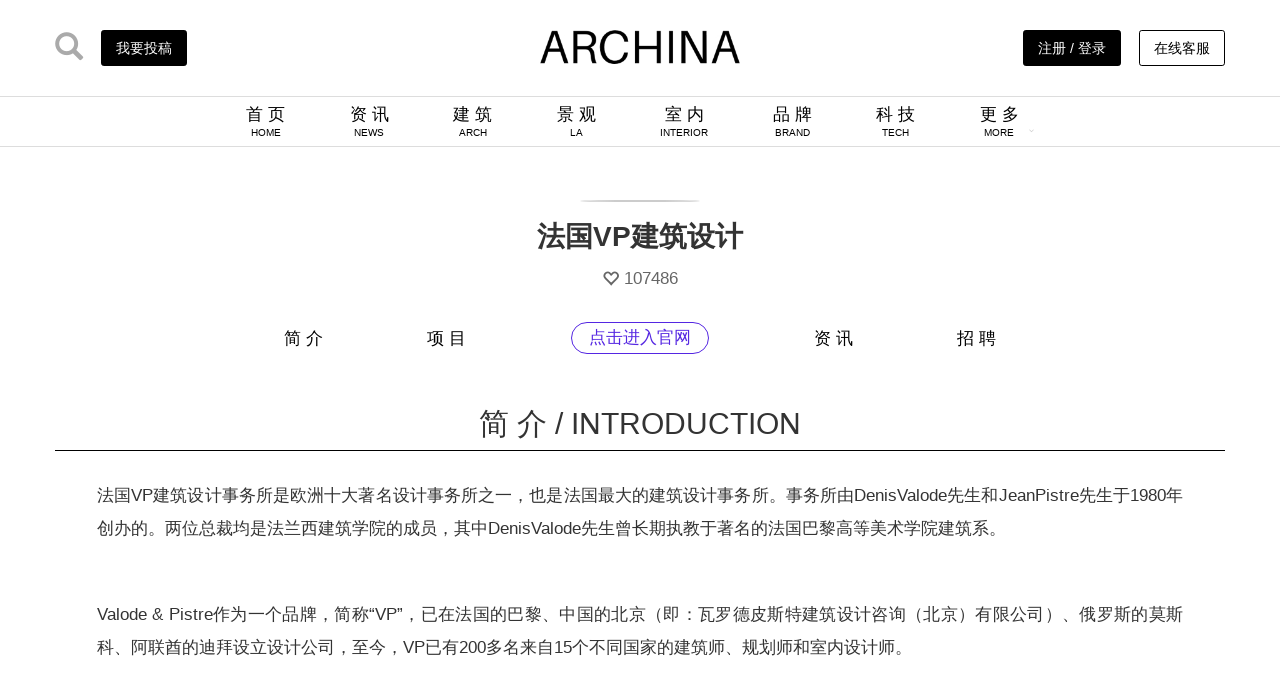

--- FILE ---
content_type: text/html; charset=utf-8
request_url: http://www.archina.com/index.php?g=Company&m=index&a=show&cid=2470
body_size: 42142
content:
<!DOCTYPE html> <html lang="zh-CN"> <head> <meta charset="utf-8"> <meta http-equiv="X-UA-Compatible" content="IE=edge"> <meta name="viewport" content="width=device-width, initial-scale=1"> <title>法国VP建筑设计 - 企业介绍</title> <link href="/themes/ecool/Public/archina2020/css/bootstrap/css/bootstrap.min.css" rel="stylesheet"> <!-- <link rel="stylesheet" type="text/css" href="css/font-awesome/css/font-awesome.min.css"/> --> <link rel="stylesheet" type="text/css" href="/themes/ecool/Public/archina2020/css/main.css" /> <link rel="stylesheet" type="text/css" href="/themes/ecool/Public/archina2020/css/swiper-bundle.min.css"/> <!--[if lt IE 9]> <script src="https://cdn.jsdelivr.net/npm/html5shiv@3.7.3/dist/html5shiv.min.js"></script> <script src="https://cdn.jsdelivr.net/npm/respond.js@1.4.2/dest/respond.min.js"></script> <![endif]--> <script>	var _hmt = _hmt || [];
	(function() {
	  var hm = document.createElement("script");
	  hm.src = "https://hm.baidu.com/hm.js?eff3758e564fb7d7dbb2c5db6c164132";
	  var s = document.getElementsByTagName("script")[0]; 
	  s.parentNode.insertBefore(hm, s);
	})();
	</script> </head> <body> <nav> <div class="header container"> <div class="header_l"> <a href="http://www.archina.com/index.php?g=search&m=index&a=index"><i class="glyphicon glyphicon-search ico_vc"></i></a> <a href="/index.php?g=user&m=index&a=mycompany_list"> <div class="btn_Contribution">我要投稿</div> </a> </div> <div class="header_c"><a href="http://www.archina.com"><img src="/themes/ecool/Public/archina2020/img/archina_logo.jpg" width="200px" class="logo_cover"><img src="/themes/ecool/Public/archina2020/img/ARlogo.png" width="200px" class="logo_cover2"></a></div> <div class="header_r"> <a href="http://www.archina.com/index.php?g=user&m=login&a=index"> <div class="btn_Contribution">注册 / 登录</div> <!-- <i class="glyphicon glyphicon-user ico_vc_reg"></i> --> </a> <!-- 	<a href=""> <i class="glyphicon glyphicon-user ico_vc_reg"></i> </a> <a href="index.php?g=About&m=index&a=ab_council&ab=6"> <div class="btn_Contribution btn_w">企业入驻</div> </a>--> <a href="javascript:;" class="link_service" > <div class="btn_Contribution btn_w">在线客服</div> <div class="link_service_qr"> <img src="/themes/ecool/Public/img/link-qr.jpg"/> </div> </a> </div> </div> <div class="header_nav"> <ul class="text-center"> <li><a href="http://www.archina.com">首 页<br><span>HOME</span></a></li> <li><a href="http://www.archina.com/index.php?g=Portal&m=index&a=news">资 讯<br><span>NEWS</span></a></li> <li><a href="http://www.archina.com/index.php?g=Works&m=Index&a=index&cqid=1">建 筑<br><span>ARCH</span></a></li> <li><a href="http://www.archina.com/index.php?g=Works&m=Index&a=index&cqid=2">景 观<br><span>LA</span></a></li> <li><a href="http://www.archina.com/index.php?g=Works&m=Index&a=index&cqid=3">室 内<br><span>INTERIOR</span></a></li> <!-- <li><a href="http://www.archina.com/index.php?g=works&m=index&a=index">项 目<br><span>PROJECT</span></a></li> --> <li><a href="http://www.archina.com/index.php?g=Portal&m=index&a=company">品 牌<br><span>BRAND</span></a></li> <li><a href="http://www.archina.com/index.php?g=Compilations&m=Index&a=show&id=12">科 技<br><span>TECH</span></a></li> <li><a href="javascript:;" class="downmenu" list="brand_menu"> <div style="display: inline-block;">更 多<br><span>MORE</span></div> <div style="display: inline-block;"><i class="glyphicon glyphicon-menu-down arrow_ch"></i></div></a> <ul class="ch_menu brand_menu" style="display: none;"> <li><a href="http://www.archina.com/index.php?g=Compilations&m=Index&a=index" target="_blank">专 辑</a></li> <li><a href="http://www.archina.com/index.php?g=dichan&m=index&a=index" target="_blank">地 产</a></li> <li><a href="http://www.archina.com/index.php?g=Portal&m=index&a=news&cqid=8">视 频</a></li> <li><a href="http://www.archina.com/index.php?g=weekly&m=Index&a=index" target="_blank">周 刊</a></li> <li><a href="http://www.archina.com/index.php?g=books&m=Index&a=index" target="_blank">图 书</a></li> <li><a href="http://www.archina.com/index.php?g=Portal&m=index&a=news_join&cqid=16" target="_blank">招 聘</a></li> <!-- <li><a href="http://wci.archina.com" target="_blank">榜 单</a></li> --> <!-- <li><a href="http://www.archina.com/index.php?g=portal&m=index&a=video&id=9848" target="_blank">视 频</a></li> --> <li><a href="http://plant.archina.com" target="_blank">植物检索</a></li> </ul> </li> </ul> </div> </nav> <!-- other header --> <div class="other_hder" style="display: none;"> <div class="container header_nav"> <ul class="text-center"> <li class="oimg_logo pull-left"><a href="http://www.archina.com"><img src="/themes/ecool/Public/archina2020/img/archina_logo.jpg" class="logo_cover"><img src="/themes/ecool/Public/archina2020/img/ARlogo.png" class="logo_cover2"></a></li> <li><a href="http://www.archina.com">首 页 / HOME</a></li> <li><a href="http://www.archina.com/index.php?g=Portal&m=index&a=news">资 讯 / NEWS</a></li> <!-- <li><a href="http://www.archina.com/index.php?g=works&m=index&a=index">项 目 / PROJECT</a></li> --> <li><a href="http://www.archina.com/index.php?g=Works&m=Index&a=index&cqid=1">建 筑 / ARCH</a></li> <li><a href="http://www.archina.com/index.php?g=Works&m=Index&a=index&cqid=2">景 观 / LA</a></li> <li><a href="http://www.archina.com/index.php?g=Works&m=Index&a=index&cqid=3">室 内 / INTERIOR</a></li> <li><a href="http://www.archina.com/index.php?g=Portal&m=index&a=company">品 牌 / BRAND</a></li> <li><a href="http://www.archina.com/index.php?g=Compilations&m=Index&a=show&id=12">科 技 / TECH</a></li> <li><a href="javascript:;" class="downmenu" list="brand_menu">					更 多 / MORE<i class="glyphicon glyphicon-menu-down oarrow_ch"></i></a> <ul class="ch_menu brand_menu" style="display: none;"> <li><a href="http://www.archina.com/index.php?g=Compilations&m=Index&a=index" target="_blank">专 辑</a></li> <li><a href="http://www.archina.com/index.php?g=dichan&m=index&a=index">地 产</a></li> <li><a href="http://www.archina.com/index.php?g=Portal&m=index&a=news&cqid=8">视 频</a></li> <li><a href="http://www.archina.com/index.php?g=weekly&m=Index&a=index" target="_blank">周 刊</a></li> <li><a href="http://www.archina.com/index.php?g=books&m=Index&a=index" target="_blank">图 书</a></li> <li><a href="http://www.archina.com/index.php?g=Portal&m=index&a=news_join&cqid=16" target="_blank">招 聘</a></li> <li><a href="http://wci.archina.com" target="_blank">榜 单</a></li> <!-- <li><a href="http://www.archina.com/index.php?g=portal&m=index&a=video&id=9848" target="_blank">视 频</a></li> --> <li><a href="http://plant.archina.com" target="_blank">植物检索</a></li> </ul> </li> </ul> </div> </div> <!-- other header END--> <!-- main body part1 --> <div class="container mat"> <div class="company_ban"> <div class="com_ico text-center"> <img src="http://cdns.archina.com/data/upload/default/20200130/5e323db866807.jpeg" class="img-circle"  width="120px"/> <p>法国VP建筑设计</p> <p><i class="glyphicon glyphicon-heart-empty"></i> 107486</p> </div> <div class="com_nav"> <ul class="text-center"> <li><a href="index.php?g=Company&m=index&a=show&cid=2470">简 介</a></li> <li><a href="index.php?g=Company&m=index&a=show_works&cid=2470">项 目</a></li> <li class="btn_tocom"><a href="/index.php?g=company&m=index&a=company_jump&cid=2470" target="_blank">点击进入官网</a></li> <li><a href="index.php?g=Company&m=index&a=show_news&cid=2470">资 讯</a></li> <li><a href="index.php?g=Company&m=index&a=show_news&cid=2470&cqid=16">招 聘</a></li> </ul> </div> </div> <!-- Company Introduction BEG --> <div class="panel_name"> <h2>简 介 / INTRODUCTION</h2> </div> <div class="com_info"> <div class="com_intr"> <p>法国VP建筑设计事务所是欧洲十大著名设计事务所之一，也是法国最大的建筑设计事务所。事务所由DenisValode先生和JeanPistre先生于1980年创办的。两位总裁均是法兰西建筑学院的成员，其中DenisValode先生曾长期执教于著名的法国巴黎高等美术学院建筑系。<br/></p><p><br/></p><p>Valode &amp; Pistre作为一个品牌，简称“VP”，已在法国的巴黎、中国的北京（即：瓦罗德皮斯特建筑设计咨询（北京）有限公司）、俄罗斯的莫斯科、阿联酋的迪拜设立设计公司，至今，VP已有200多名来自15个不同国家的建筑师、规划师和室内设计师。</p><p><br/></p><p>VP内部设有四个分公司：建筑设计公司、城市规划公司、建筑结构技术公司和室内设计公司。VP的主要设计作品分布在全球16个国家和地区，主要以大型公共建筑、商业中心和居住区为主，如写字楼、宾馆、国际展览会议中心、科研中心、博物馆、大学、医院、综合商业中心、酒店和高档住宅等等。</p><p><br/></p><p>Denis VALODE&nbsp;先生和Jean PISTRE先生以及公司的主管建筑师—他们，每个人都是从事建筑设计、建筑管理和及国际事物的专家。主管建筑师确保一个方案按照应有的宏观理念进行和发展；方案负责建筑师则负责建筑的深入和发展，直到每一个细节。</p><p><br/></p><p>在办公建筑、工业建筑、医疗卫生、商业休闲、教育、以及住宅建筑的所有领域中，Denis VALODE&nbsp;先生和Jean PISTRE先生致力于在不同领域中转换思维概念和创新，研究一个基本概念是否也适用于其他的建筑方案。具体地讲，这些&nbsp;PISTRE先生致力于在不同领域中转换思维概念和创新，研究一个基本概念是否也适用于其他的建筑方案。具体地讲，这些想法涉及到工作空间的质量，涉及到改建设计中新与旧的关系，以及最新技术的运用(结构、建筑材料和环境的控制)。</p><p><br/></p><p>公司是从以下一系列工程逐渐享有声誉的&nbsp;:&nbsp;波尔多的现代艺术博物馆、巴黎近郊的欧莱雅工厂、雷诺技术中心、壳牌石油总部、法国航空公司总部和航空城、拉德芳斯的达芬奇大学、巴黎市内的贝西村商业街、拉德芳斯的T1大厦和法国的最高楼GENERALI大厦。</p><p><br/></p><p>今天，运用他们丰富的经验和学识，VALODE&nbsp;先生和PISTRE先生已经在很多国家设计和建造了诸多的工程项目，这些国家包括：中国、西班牙、意大利、英国、波兰、捷克斯洛伐克、匈牙利、俄罗斯、黎巴嫩、摩洛哥、科威特和墨西哥。</p><p>&nbsp;</p><p>对设计和建造质量的追求是基于公司的严谨、科学的管理以及所有部门人员，从结构工程师到会计师，也包括客户和甲方的紧密合作的基础上的。质量支持是指使不同分工的建筑师的工作达到一种最优的组合，包括模型工作室、效果图工作室、三维动画工作室以及各种建筑和技术的资料管理部门之间的协调和合作。</p><p><br/></p><p>VP的业主大都是国际知名的公司和政府机构，包括美国Johnson&amp;Johnson公司、Colony Capital公司、Hines公司、法国航空公司、法国电力公司、法国欧莱雅公司、法国壳牌公司和法国雷诺汽车公司、法国法雷奥集团等等。我们曾经服务的政府机构有巴黎市政府、俄罗斯叶卡捷琳娜堡市政府、莫斯科市政府、西班牙马德里市政府等等。中国的业主有中国国旅集团、辽宁省政府、上海世茂房地产集团、广州市政府、深圳市政府、安邦集团、CCTV、京东方集团、中国人寿、深圳宇龙（酷派手机）、北京首创置业房地产开发公司、绿地集团、中石油、中国工商银行、昆明百大集团、天沐集团、华夏幸福基业、奥特莱斯中国有限公司等等。</p><p><br/></p> </div> <div class="com_detail"> <div class="com_detail_l pull-left"> <ul> <li><i class="glyphicon glyphicon-th-list"></i><span>行业 | </span><span>建筑设计</span></li> <li><i class="glyphicon glyphicon-list-alt"></i><span>属性 | </span><span>法国						</span></li> <li><i class="glyphicon glyphicon-earphone"></i><span>电话 | </span><span>010 85910208 						</span> <span><a href="javascript:;" onclick="chat_info()" class="com_mess_btn">在线留言</a></span></li> <li><i class="glyphicon glyphicon-home"></i><span>地址 | </span><span>								中国								北京								朝阳 光华东里8号中海广场中楼3105室															</span> </li> </ul> </div> <div class="com_detail_r pull-right text-center"> <div id="qrcode" style="display: inline-block;"></div><br>						扫码关注官方微信
											</div> </div> </div> <!-- Company Introduction END --> <div class="clearfix"></div> <!-- Company Works BEG --> <!--  --> <!-- Company Introduction END --> <!-- Company Works BEG --> <div class="panel_name"> <h2>项 目 / PROJECT</h2> </div> <div class="works_list"> <div class="pic_pad"> <div class="pic_img"> <a href="/index.php?g=works&m=index&a=show&id=158934" target="_blank"><img src="http://cdns.archina.com/data/upload/works/20250729/68883060775b3file.jpg" ></a> </div> <div class="pic_lab"> <!-- <span><a href="" class="lab_btn">销售中心</a></span> --> <span> <a class="lab_btn" href="/index.php?g=works&m=index&a=index&kwid=399">公共建筑</a> </span> <span class="pull-right">2025-07-29</span> </div> <div class="pic_title"> <a href="/index.php?g=works&m=index&a=show&id=158934" target="_blank">国家会议中心二期 | 法国VP</a> </div> <div class="pic_info"> <p>坐落于北京奥林匹克公园核心区的国家会议中心二期，是彰显新时代大国气象的重要外交舞台。</p> </div> <div class="pic_sou"> <span><i class="glyphicon glyphicon-heart-empty"></i>&nbsp;2318</span><span class="pull-right">法国VP建筑设计</span> </div> </div><div class="pic_pad"> <div class="pic_img"> <a href="/index.php?g=works&m=index&a=show&id=158372" target="_blank"><img src="http://cdns.archina.com/data/upload/works/20250407/67f327d168a7afile.jpg" ></a> </div> <div class="pic_lab"> <!-- <span><a href="" class="lab_btn">销售中心</a></span> --> <span> <a class="lab_btn" href="/index.php?g=works&m=index&a=index&kwid=456">法国</a> </span><span> <a class="lab_btn" href="/index.php?g=works&m=index&a=index&kwid=4441">居住建筑</a> </span><span> <a class="lab_btn" href="/index.php?g=works&m=index&a=index&kwid=9181">法国VP建筑设计</a> </span> <span class="pull-right">2025-04-07</span> </div> <div class="pic_title"> <a href="/index.php?g=works&m=index&a=show&id=158372" target="_blank">法国Rive Nature | 法国VP建筑设计</a> </div> <div class="pic_info"> <p>在上塞纳省新城拉加雷纳，一场关于理想栖居的革新正在上演。建筑设计以7600㎡都市森林为生态主轴，环绕着充满烟火气的商业广场，编织出自然与繁华交融的生活图景。</p> </div> <div class="pic_sou"> <span><i class="glyphicon glyphicon-heart-empty"></i>&nbsp;1915</span><span class="pull-right">法国VP建筑设计</span> </div> </div><div class="pic_pad"> <div class="pic_img"> <a href="/index.php?g=works&m=index&a=show&id=158034" target="_blank"><img src="http://cdns.archina.com/data/upload/works/20250115/67871c89b326cfile.jpg" ></a> </div> <div class="pic_lab"> <!-- <span><a href="" class="lab_btn">销售中心</a></span> --> <span> <a class="lab_btn" href="/index.php?g=works&m=index&a=index&kwid=456">法国</a> </span><span> <a class="lab_btn" href="/index.php?g=works&m=index&a=index&kwid=3563">办公建筑</a> </span><span> <a class="lab_btn" href="/index.php?g=works&m=index&a=index&kwid=9181">法国VP建筑设计</a> </span> <span class="pull-right">2025-01-15</span> </div> <div class="pic_title"> <a href="/index.php?g=works&m=index&a=show&id=158034" target="_blank">巴黎 GRDF 总部 | 法国VP建筑设计</a> </div> <div class="pic_info"> <p>近日，GRDF（即Gaz Réseau Distribution France）进驻塞纳-圣但尼省的圣但尼区的新办公大楼。</p> </div> <div class="pic_sou"> <span><i class="glyphicon glyphicon-heart-empty"></i>&nbsp;2712</span><span class="pull-right">法国VP建筑设计</span> </div> </div><div class="pic_pad"> <div class="pic_img"> <a href="/index.php?g=works&m=index&a=show&id=157374" target="_blank"><img src="http://cdns.archina.com/data/upload/works/20240901/66d37a5baa92dfile.jpg" ></a> </div> <div class="pic_lab"> <!-- <span><a href="" class="lab_btn">销售中心</a></span> --> <span> <a class="lab_btn" href="/index.php?g=works&m=index&a=index&kwid=456">法国</a> </span><span> <a class="lab_btn" href="/index.php?g=works&m=index&a=index&kwid=2424">综合体</a> </span><span> <a class="lab_btn" href="/index.php?g=works&m=index&a=index&kwid=9181">法国VP建筑设计</a> </span> <span class="pull-right">2024-09-01</span> </div> <div class="pic_title"> <a href="/index.php?g=works&m=index&a=show&id=157374" target="_blank">里尔行政城 | 法国VP建筑设计</a> </div> <div class="pic_info"> <p>里尔行政城——由Valode &amp; Pistre执笔设计的综合体项目，给法国里尔这座城市带来了城市新面貌。该项目占据了里尔邮政门区的重要位置，与立体的交通一同构成了当地现代建筑的新形象，向世界展示了“西欧的十字路口”。</p> </div> <div class="pic_sou"> <span><i class="glyphicon glyphicon-heart-empty"></i>&nbsp;2413</span><span class="pull-right">法国VP建筑设计</span> </div> </div><div class="pic_pad"> <div class="pic_img"> <a href="/index.php?g=works&m=index&a=show&id=16863" target="_blank"><img src="http://cdns.archina.com/data/upload/works/20231212/6577a6549556ffile.jpg" ></a> </div> <div class="pic_lab"> <!-- <span><a href="" class="lab_btn">销售中心</a></span> --> <span> <a class="lab_btn" href="/index.php?g=works&m=index&a=index&kwid=456">法国</a> </span><span> <a class="lab_btn" href="/index.php?g=works&m=index&a=index&kwid=9302">综合居住社区</a> </span><span> <a class="lab_btn" href="/index.php?g=works&m=index&a=index&kwid=9181">法国VP建筑设计</a> </span> <span class="pull-right">2023-12-12</span> </div> <div class="pic_title"> <a href="/index.php?g=works&m=index&a=show&id=16863" target="_blank">巴黎伊西城市之心 | 法国VP建筑设计</a> </div> <div class="pic_info"> <p>在法国巴黎的Issy-les-Moulineaux，紧贴小巴黎15区，距离巴黎市中心6.6公里，这里是欧洲人口最稠密的城市之一，坐落着一个容纳理想生活的社区——伊西城市之心。</p> </div> <div class="pic_sou"> <span><i class="glyphicon glyphicon-heart-empty"></i>&nbsp;2568</span><span class="pull-right">法国VP建筑设计</span> </div> </div><div class="pic_pad"> <div class="pic_img"> <a href="/index.php?g=works&m=index&a=show&id=16408" target="_blank"><img src="http://cdns.archina.com/data/upload/works/20231027/653b20386445dfile.jpg" ></a> </div> <div class="pic_lab"> <!-- <span><a href="" class="lab_btn">销售中心</a></span> --> <span> <a class="lab_btn" href="/index.php?g=works&m=index&a=index&kwid=4739">会展中心</a> </span> <span class="pull-right">2023-10-27</span> </div> <div class="pic_title"> <a href="/index.php?g=works&m=index&a=show&id=16408" target="_blank">济南黄河国际会展中心 | 法国VP建筑设计</a> </div> <div class="pic_info"> <p>继法国凡尔赛门展览公园、深圳国际会展中心、南京溧水会展小镇等投入使用并获得巨大成功后，由法国VP执笔设计的又一会展类作品——济南黄河国际会展中心，自2020年2月中标后，2023年首期项目正式迎来交付，这个全球净展面积最大国际会展中心一期展馆的世界首展正式进入倒计时阶段。</p> </div> <div class="pic_sou"> <span><i class="glyphicon glyphicon-heart-empty"></i>&nbsp;4462</span><span class="pull-right">VP设计</span> </div> </div><div class="pic_pad"> <div class="pic_img"> <a href="/index.php?g=works&m=index&a=show&id=16339" target="_blank"><img src="http://cdns.archina.com/data/upload/works/20231019/6530d01bd63b5file.jpg" ></a> </div> <div class="pic_lab"> <!-- <span><a href="" class="lab_btn">销售中心</a></span> --> <span> <a class="lab_btn" href="/index.php?g=works&m=index&a=index&kwid=456">法国</a> </span><span> <a class="lab_btn" href="/index.php?g=works&m=index&a=index&kwid=98">教育建筑</a> </span><span> <a class="lab_btn" href="/index.php?g=works&m=index&a=index&kwid=9181">法国VP建筑设计</a> </span> <span class="pull-right">2023-10-19</span> </div> <div class="pic_title"> <a href="/index.php?g=works&m=index&a=show&id=16339" target="_blank">ARTFX 里尔校区项目 | 法国VP建筑设计</a> </div> <div class="pic_info"> <p>在一场开创性的事件中，ARTFX隆重揭幕，这是数字艺术和电影界中的一个重要里程碑。因其在特效创作和游戏设计方面的成就而闻名，ARTFX也将在新的校园建筑中继续保持领先的行业地位，这也是该校连续第四年获得高等次评价。</p> </div> <div class="pic_sou"> <span><i class="glyphicon glyphicon-heart-empty"></i>&nbsp;3343</span><span class="pull-right">VP设计</span> </div> </div><div class="pic_pad"> <div class="pic_img"> <a href="/index.php?g=works&m=index&a=show&id=14574" target="_blank"><img src="http://cdns.archina.com/data/upload/works/20221105/6365c0b8bb42dfile.jpg" ></a> </div> <div class="pic_lab"> <!-- <span><a href="" class="lab_btn">销售中心</a></span> --> <span> <a class="lab_btn" href="/index.php?g=works&m=index&a=index&kwid=983">商业建筑</a> </span> <span class="pull-right">2022-11-05</span> </div> <div class="pic_title"> <a href="/index.php?g=works&m=index&a=show&id=14574" target="_blank">海口国际免税城 | 法国VP建筑设计</a> </div> <div class="pic_info"> <p>由法国VP执笔设计的海口国际免税城项目，已于今年10月28日开业，与同为法国VP设计的三亚海棠湾国际免税城形成南北呼应，助力了海南建设国际旅游消费中心，也为业主中免集团延续了三亚海棠湾国际免税城的视觉符号。</p> </div> <div class="pic_sou"> <span><i class="glyphicon glyphicon-heart-empty"></i>&nbsp;4926</span><span class="pull-right">VP设计</span> </div> </div><div class="pic_pad"> <div class="pic_img"> <a href="/index.php?g=works&m=index&a=show&id=10529" target="_blank"><img src="http://cdns.archina.com/data/upload/works/20211025/617675849308cfile.jpg" ></a> </div> <div class="pic_lab"> <!-- <span><a href="" class="lab_btn">销售中心</a></span> --> <span> <a class="lab_btn" href="/index.php?g=works&m=index&a=index&kwid=399">公共建筑</a> </span> <span class="pull-right">2021-10-25</span> </div> <div class="pic_title"> <a href="/index.php?g=works&m=index&a=show&id=10529" target="_blank">深圳国际会展中心 | 法国VP建筑设计事务所</a> </div> <div class="pic_info"> <p> 全球建筑面积最大的单体建筑。</p> </div> <div class="pic_sou"> <span><i class="glyphicon glyphicon-heart-empty"></i>&nbsp;5219</span><span class="pull-right">VP设计</span> </div> </div><div class="pic_pad"> <div class="pic_img"> <a href="/index.php?g=works&m=index&a=show&id=9071" target="_blank"><img src="http://cdns.archina.com/data/upload/works/20210610/60c18ae6991d7file.jpg" ></a> </div> <div class="pic_lab"> <!-- <span><a href="" class="lab_btn">销售中心</a></span> --> <span> <a class="lab_btn" href="/index.php?g=works&m=index&a=index&kwid=1654">会议中心</a> </span><span> <a class="lab_btn" href="/index.php?g=works&m=index&a=index&kwid=99">文化建筑</a> </span> <span class="pull-right">2021-06-10</span> </div> <div class="pic_title"> <a href="/index.php?g=works&m=index&a=show&id=9071" target="_blank">济南绿地国际博览城国际会议中心项目 | VP设计</a> </div> <div class="pic_info"> <p>项目定位国际专业、绿色生态、科技融合、综合业态，建成后可作为国家“一带一路”战略承载平台、国家主场外交重要平台、东北亚高端会议中心、国际专业会议中心。积极响应“黄河战略”，绿地国际博览城国际会议中心力求在“一体化设计、灵活高效、绿色发展”三个维度打造全新的会议会展综合体和济南城市新地标。</p> </div> <div class="pic_sou"> <span><i class="glyphicon glyphicon-heart-empty"></i>&nbsp;6140</span><span class="pull-right">VP设计</span> </div> </div><div class="pic_pad"> <div class="pic_img"> <a href="/index.php?g=works&m=index&a=show&id=7707" target="_blank"><img src="http://cdns.archina.com/data/upload/works/20201231/5fed49dc2b181file.jpg" ></a> </div> <div class="pic_lab"> <!-- <span><a href="" class="lab_btn">销售中心</a></span> --> <span> <a class="lab_btn" href="/index.php?g=works&m=index&a=index&kwid=6409">会展综合体</a> </span> <span class="pull-right">2020-12-31</span> </div> <div class="pic_title"> <a href="/index.php?g=works&m=index&a=show&id=7707" target="_blank">杭州大会展中心 | VP设计</a> </div> <div class="pic_info"> <p>2020年12月30日上午，杭州大会展中心项目一期工程开工仪式在大会展中心现场举行。法国VP建筑设计事务所和中国建筑科学研究院有限公司在开工仪式上，标志着杭州市大会展中心项目建设进入了新阶段。</p> </div> <div class="pic_sou"> <span><i class="glyphicon glyphicon-heart-empty"></i>&nbsp;13278</span><span class="pull-right">VP设计</span> </div> </div><div class="pic_pad"> <div class="pic_img"> <a href="/index.php?g=works&m=index&a=show&id=5631" target="_blank"><img src="http://cdns.archina.com/data/upload/works/20200609/5edeb286db309.jpg" ></a> </div> <div class="pic_lab"> <!-- <span><a href="" class="lab_btn">销售中心</a></span> --> <span> <a class="lab_btn" href="/index.php?g=works&m=index&a=index&kwid=6409">会展综合体</a> </span> <span class="pull-right">2020-06-09</span> </div> <div class="pic_title"> <a href="/index.php?g=works&m=index&a=show&id=5631" target="_blank">南京溧水空港会展小镇项目 | VP设计 </a> </div> <div class="pic_info"> <p>南京溧水空港会展小镇位于溧水经济开发区，紧邻禄口国际机场，距离南京南站30分钟车程。是全国第一个会展小镇，将以南京空港国际博览中心一期为核心，依托天然生态湖景，布局星级及商务酒店、商业街区、迷你马拉松跑道、城市书院等公共服务功能，为产业集聚提供一站式平台，形成生产、生态、生活“三生融合”的小镇风貌，打造成为江苏省最大、全国知名特色会展综合体。</p> </div> <div class="pic_sou"> <span><i class="glyphicon glyphicon-heart-empty"></i>&nbsp;7635</span><span class="pull-right">VP设计</span> </div> </div> </div> <div class="btn_more_news"> <a href="index.php?g=Company&m=index&a=show_works&cid=2470">该企业更多项目</a> </div> <!-- Company Works END --> <div class="clearfix"></div> <!-- Company News BEG --> <div class="panel_name" style="margin-top: 5em;"> <h2>资 讯 / INFORMATION</h2> </div> <!-- 左侧新闻列表 --> <div class="news_con_l pull-left"> <!-- news_list BEG --> <div class="news_list"> <div class="news_pad"> <div class="news_pad_l pull-left"> <div class="news_img"> <a href="/index.php?g=portal&m=index&a=show&id=10593"><img src="http://cdns.archina.com/data/upload/portal/20250925/68d5403a65771file.jpg" ></a> </div> </div> <div class="news_pad_r pull-right"> <div class="news_title"> <a href="/index.php?g=portal&m=index&a=show&id=10593" target="_blank">法国VP荣获中国法国工商会2025中法合作创新奖</a> </div> <div class="news_info">												2025年9月20日晚，由 CCI FRANCE CHINE 打造的中法商界年度旗舰盛会THE GALA 2025颁奖晚宴在北京圆满举办。为中法商界提供专属交流平台，聚焦在华法企的创新举措与前沿技术，以此见证法企对中法关系发展及可持续未来的积极贡献。											</div> <div class="news_source"> <span>2025-09-25</span><span><a href="/index.php?g=company&m=index&a=show&cid=2470">法国VP建筑设计</a></span><span> <a class="lab_btn" href="/index.php?g=portal&m=index&a=news&kwid=10119">法国VP</a> &nbsp;</span><span>阅读：1353</span> </div> </div> </div> <div class="news_pad"> <div class="news_pad_l pull-left"> <div class="news_img"> <a href="/index.php?g=portal&m=index&a=show&id=10564"><img src="http://cdns.archina.com/data/upload/portal/20250913/68c5389071bcbfile.jpg" ></a> </div> </div> <div class="news_pad_r pull-right"> <div class="news_title"> <a href="/index.php?g=portal&m=index&a=show&id=10564" target="_blank">招聘2025 |「法国VP」等你到来！</a> </div> <div class="news_info">												如果你热爱建筑，有海外的工作和学习经历，经历过从建筑概念到竣工的完整过程，同时保持着在建筑设计界不断探索的信念，那么你就是我们现在正在寻找的伙伴。诚挚地邀请你成为我们并肩同行的同事，一起在国际舞台留下自己的身影。											</div> <div class="news_source"> <span>2025-09-13</span><span><a href="/index.php?g=company&m=index&a=show&cid=2470">法国VP建筑设计</a></span><span> <a class="lab_btn" href="/index.php?g=portal&m=index&a=news&kwid=10119">法国VP</a> &nbsp;<a class="lab_btn" href="/index.php?g=portal&m=index&a=news&kwid=3604">招聘</a> &nbsp;</span><span>阅读：2291</span> </div> </div> </div> <div class="news_pad"> <div class="news_pad_l pull-left"> <div class="news_img"> <a href="/index.php?g=portal&m=index&a=show&id=9668"><img src="http://cdns.archina.com/data/upload/portal/20231128/65652c4517ea3file.jpg" ></a> </div> </div> <div class="news_pad_r pull-right"> <div class="news_title"> <a href="/index.php?g=portal&m=index&a=show&id=9668" target="_blank">项目动态 | 济南黄河国际会展中心首展完美落幕，“黄河会客厅”精彩纷呈</a> </div> <div class="news_info">												由法国VP建筑设计事务所执笔设计的济南黄河国际会展中心于2023年11月23日盛大开馆并举办首展，并在26号完美落幕并举行庆功典礼，法国VP建筑事务所副总经理刘毅出席会议并发表演讲。											</div> <div class="news_source"> <span>2023-11-28</span><span><a href="/index.php?g=company&m=index&a=show&cid=2470">法国VP建筑设计</a></span><span> <a class="lab_btn" href="/index.php?g=portal&m=index&a=news&kwid=9264">庆功典礼</a> &nbsp;<a class="lab_btn" href="/index.php?g=portal&m=index&a=news&kwid=7129">会展</a> &nbsp;</span><span>阅读：2918</span> </div> </div> </div> <div class="news_pad"> <div class="news_pad_l pull-left"> <div class="news_img"> <a href="/index.php?g=portal&m=index&a=show&id=8041"><img src="http://cdns.archina.com/data/upload/portal/20211130/61a5923869dc5file.jpg" ></a> </div> </div> <div class="news_pad_r pull-right"> <div class="news_title"> <a href="/index.php?g=portal&m=index&a=show&id=8041" target="_blank">活动 | 法国VP建筑设计事务所受邀出席“2021 WATIC世界建筑科技创新大会”</a> </div> <div class="news_info">												2021 WATIC世界建筑科技创新大会于2021年11月24日至26日在中国海口举办。大会主要聚焦于数字化技术、人工智能、智能建造以及技术创新在建筑行业的应用。法国VP建筑设计事务所合伙人、中国区总经理 宋国鸿先生受邀出席。											</div> <div class="news_source"> <span>2021-11-30</span><span><a href="/index.php?g=company&m=index&a=show&cid=2470">VP设计</a></span><span> <a class="lab_btn" href="/index.php?g=portal&m=index&a=news&kwid=7790">WATIC</a> &nbsp;<a class="lab_btn" href="/index.php?g=portal&m=index&a=news&kwid=8142">受邀</a> &nbsp;<a class="lab_btn" href="/index.php?g=portal&m=index&a=news&kwid=4209">科技</a> &nbsp;</span><span>阅读：6135</span> </div> </div> </div> <div class="news_pad"> <div class="news_pad_l pull-left"> <div class="news_img"> <a href="/index.php?g=portal&m=index&a=show&id=8013"><img src="http://cdns.archina.com/data/upload/portal/20211118/6196044e7972efile.png" ></a> </div> </div> <div class="news_pad_r pull-right"> <div class="news_title"> <a href="/index.php?g=portal&m=index&a=show&id=8013" target="_blank">WATIC合作伙伴推介｜法国VP建筑设计事务所</a> </div> <div class="news_info">												法国VP建筑设计事务所（Valode&amp;Pistre）是欧洲十大著名设计事务所之一，也是法国最大的建筑设计事务所。											</div> <div class="news_source"> <span>2021-11-18</span><span><a href="/index.php?g=company&m=index&a=show&cid=2470">VP设计</a></span><span> <a class="lab_btn" href="/index.php?g=portal&m=index&a=news&kwid=7762">建筑科技</a> &nbsp;</span><span>阅读：6654</span> </div> </div> </div> <div class="news_pad"> <div class="news_pad_l pull-left"> <div class="news_img"> <a href="/index.php?g=portal&m=index&a=show&id=6929"><img src="http://cdns.archina.com/data/upload/portal/20210131/6015d119c3dbffile.jpg" ></a> </div> </div> <div class="news_pad_r pull-right"> <div class="news_title"> <a href="/index.php?g=portal&m=index&a=show&id=6929" target="_blank">「VP设计」超高层项目</a> </div> <div class="news_info">												建筑高度超过100米的建筑物通常被定义为超高层建筑。超高层建筑除了为人们提供丰富的功能空间，更将成为一座城市的地标性建筑。											</div> <div class="news_source"> <span>2021-01-31</span><span><a href="/index.php?g=company&m=index&a=show&cid=2470">VP设计</a></span><span> <a class="lab_btn" href="/index.php?g=portal&m=index&a=news&kwid=2208">超高层建筑</a> &nbsp;<a class="lab_btn" href="/index.php?g=portal&m=index&a=news&kwid=7264">VP</a> &nbsp;</span><span>阅读：6838</span> </div> </div> </div> </div> <!-- news_list END --> <div class="clearfix"></div> </div> <!-- 右侧浮动栏 --> <div class="news_con_r pull-left"> <!--随机内容 - 公司--> <div class="roll_pad"> <div class="roll_pad_title"> <span class="glyphicon glyphicon-heart"></span> <span class="wkinfo_pl">推 荐 / Recommend
									&nbsp;
									<span style="font-size: 0.7em;"> <a style="color: #BBB;" href="index.php?g=About&m=index&a=ab_council&ab=6"
										 target="_blank">[加入推荐]</a> </span> </span> </div> <div class="roll_pad_list"> <ul> <script type="text/javascript" src="/index.php?g=Tools&m=Scripturl&a=randcompany"></script> </ul> </div> </div> </div> <!-- Company News END --> </div> <!-- main body part1 END --> <div id="chat_wd" class="modal fade " tabindex="-1" role="dialog"> <div class="modal-dialog " role="document"> <div class="modal-content" style="overflow: hidden;"> <div class="modal-header" style="border-bottom: 0;padding: 7px;"> <button type="button" class="close" data-dismiss="modal" aria-label="Close"><span aria-hidden="true" style="position: absolute;right: 7px;">&times;</span></button> </div> <div id='iframe'><iframe src="/index.php?g=user&m=index&a=message_show&toc=0200002470" width="100%" height="580" scrolling="no" frameborder="0" style="margin-top: -15px;" id="iframe_1"></iframe></div> </div> </div> </div> <footer> <div class="container"> <div class="f_top"> <div class="col-md-6"> <img src="/themes/ecool/Public/archina2020/img/ar_ft.jpg" width="50%"> </div> <div class="col-md-6" style="position: relative;height: 59px;"> <div class="archina_media"> <div class="ico_list"> <a href="javascript:;" class="show_qr"><img src="/themes/ecool/Public/archina2020/img/wx.png" ></a> <a href="https://weibo.com/archinaclub" target="_blank"><img src="/themes/ecool/Public/archina2020/img/wb.png" ></a> <a href="javascript:;" class="show_ttqr"><img src="/themes/ecool/Public/archina2020/img/tt.png" ></a> <a href="https://www.instagram.com/shanghai.archina/" target="_blank"><img src="/themes/ecool/Public/archina2020/img/JamIcons.png" ></a> <a href="https://www.facebook.com/architecturechina" target="_blank"><img src="/themes/ecool/Public/archina2020/img/web-Facebook.png" ></a> </div> </div> </div> </div> <div class="f_btm"> <div class="col-md-2"> <ul> <li><span>-</span><a href="http://www.archina.com/index.php?g=About&m=index&a=index">关于我们</a></li> <li><span>&nbsp;</span><a href="http://www.archina.com/index.php?g=About&m=index&a=ab_joinus&ab=3">加入我们</a></li> <li><span>&nbsp;</span><a href="http://www.archina.com/index.php?g=About&m=index&a=ab_contact&ab=4">联络我们</a></li> <li><span>&nbsp;</span><a href="http://www.archina.com/index.php?g=About&m=index&a=ab_copyright&ab=8">版权说明</a></li> </ul> </div> <div class="col-md-2"> <ul> <li><span>-</span><a href="http://www.archina.com/index.php?g=About&m=index&a=ab_tribute&ab=1">项目投稿</a></li> <li><span>&nbsp;</span><a href="http://www.archina.com/index.php?g=About&m=index&a=ab_council&ab=6">企业入驻</a></li> <!-- <li><span>&nbsp;</span><a href="">招聘服务</a></li> --> </ul> </div> <div class="col-md-2"> <ul> <li><span>-</span><a href="http://www.archina.com/index.php?g=About&m=index&a=ab_service&ab=9">企业会员</a></li> <li><span>&nbsp;</span><a href="http://www.archina.com/index.php?g=About&m=index&a=ab_service&ab=9#ws1">项目推广</a></li> <li><span>&nbsp;</span><a href="http://www.archina.com/index.php?g=About&m=index&a=ab_service&ab=9#ws2">人物推广</a></li> <li><span>&nbsp;</span><a href="http://www.archina.com/index.php?g=About&m=index&a=ab_service&ab=9#ws3">活动策划</a></li> <li><span>&nbsp;</span><a href="http://www.archina.com/index.php?g=About&m=index&a=ab_service&ab=9#ws4">影视制作</a></li> <li><span>&nbsp;</span><a href="http://www.archina.com/index.php?g=About&m=index&a=ab_service&ab=9#ws5">图书出版</a></li> </ul> </div> <div class="col-md-6"> <ul class="right_pal"> <li> <div class="archina_qr"> <img src="/themes/ecool/Public/archina2020/img/qr.jpg" width="140px"> </div> </li> <li> <div class="tt_qr"> <img src="/themes/ecool/Public/archina2020/img/tt_qr.jpg" width="140px"> </div> </li> <!-- 							<li>上海市黄浦区淮海中路138号上海广场5楼S151室</li> <li>Rm S151,5F,138 Middle Huaihai Road,Huangpu District,Shanghai</li> --> <li>项目投稿或咨询合作，请与我们联系</li> <li>archina@gentmon.com</li> </ul> </div> </div> <div class="col-md-12 text-center" style="margin-top: 2em;">					©&nbsp;2009-至今&nbsp;上海建盟文化传播有限公司 版权所有&nbsp;&nbsp;&nbsp;|&nbsp;&nbsp;&nbsp;<a href="http://beian.miit.gov.cn" target="_blank">沪ICP备09094079号-34</a> &nbsp;&nbsp;&nbsp;|&nbsp;&nbsp;&nbsp;<img src="http://www.beian.gov.cn/file/ghs.png" />&nbsp;
						<a target="_blank" href="http://www.beian.gov.cn/portal/registerSystemInfo?recordcode=31011002000571">沪公网安备 31011002000571号</a>&nbsp;&nbsp;&nbsp;|&nbsp;&nbsp;&nbsp;<a target="_blank" href="http://wap.scjgj.sh.gov.cn/businessCheck/verifKey.do?showType=extShow&serial=9031000020160421161348000000673734-SAIC_SHOW_310000-20140922122115581702&signData=MEQCIHvdQNj0GDwp54AySBdVjZL6smXcPejP2dsNKcKjpxFRAiBDh/5Xal54VZBKh0Xt/2zaUvvLFt0rvEn0up4rXNrVyA=="><img src="/themes/ecool/Public/img/gs_icon.gif" width="20">&nbsp;&nbsp;工商亮照</a> </div> <div style="display: none;"> <script src="http://s14.cnzz.com/stat.php?id=3382817&web_id=3382817" language="JavaScript"></script> </div> </div> </footer> <script src="/themes/ecool/Public/archina2020/js/jquery1.12.4.min.js"></script> <script src="/themes/ecool/Public/archina2020/css/bootstrap/js/bootstrap.min.js"></script> <script src="/themes/ecool/Public/archina2020/js/swiper-bundle.min.js" type="text/javascript" charset="utf-8"></script> <script src="/themes/ecool/Public/archina2020/js/main.js" type="text/javascript" charset="utf-8"></script> <script type="text/javascript">			$(".show_qr").hover(function(){
				$(".archina_qr").css("height","140");
			},function(){
				$(".archina_qr").css("height","0");
				})
		</script> </body> </html> <script src="/themes/ecool/Public/js/qr.js"></script> <script src="https://cdn.bootcss.com/echarts/5.3.0/echarts.min.js"></script> <script type="text/javascript">	$(document).ready(function() {
		makeCode();
			});
	
	var qrcode = new QRCode(document.getElementById("qrcode"), {
		width: 140,
		height: 140
	});

	function makeCode() {
		qrcode.makeCode("http://weixin.qq.com/r/2kNAQTHELflRLHUibxZe");
		return;

	}
	
	
	$(".wci_intr button").click(function(){
	
		$(".wci_intr button").removeClass("btn-success");
	
		$(this).addClass("btn-success");
	
		gochart($(this).attr("cval"));
	
	});
	
	
	function gochart(cval){
		var yaxis;
		var series;
			
			if(yaxis && series){
			wci_datas(yaxis,series);
			}else{
			$('#wci_datas').html('');
			return;
			}
	}
	
</script> <script type="text/javascript">	function wci_datas(yaxis,series) {
    var myChart = echarts.init(document.getElementById("wci_datas"));
    var option = {
	    grid: {
			left: '70',
			right: '5%',
			bottom: '3%',
			containLabel: true
		},
		  tooltip: {
		    trigger: 'axis',
		    axisPointer: {
		      type: 'cross',
		      label: {
		        backgroundColor: '#6a7985'
		      }
		    }
		  },
		legend:{},

		  xAxis: {
		    type: 'category',
			data: 		  },
		  yAxis: yaxis,
		  series: series
		};
	myChart.clear();
    myChart.setOption(option);
  }
	
</script> <script type="text/javascript">	function chat_info() {
		$("#chat_wd").modal();
	}
	$(window).scroll(function () {
		var x = $(".news_con_r").offset();
		var b = $("footer").offset();
		var y = $(window).scrollTop();
		var z = x.top - y;
		var zz = b.top - y;
		var yy = 400 - y;
		// $(document).attr("title", z + "|"+zz );

		if (z < 4 && zz>550) {
			$('.roll_pad').addClass('roll_pad_fixed');
			$('.roll_pad').removeClass('roll_pad_fixedb');
			$('.roll_pad').css("top", "");
		} 
		else if (zz <= 550) {

			$('.roll_pad').addClass('roll_pad_fixedb');
			$('.roll_pad').removeClass('roll_pad_fixed');
			$('.roll_pad').css("top", (zz - 555) + "px");

		} else {

			$('.roll_pad').removeClass('roll_pad_fixedb');
			$('.roll_pad').removeClass('roll_pad_fixed');
		}
	});
</script>

--- FILE ---
content_type: text/html
request_url: http://www.archina.com/index.php?g=Tools&m=Scripturl&a=randcompany
body_size: 2533
content:
document.write("<li style='height: 100%;width: 100%;'> <a href='/index.php?g=company&m=index&a=show&cid=39' target='_blank'> <div style='float:left;margin-right: 10px;'><img src='http://cdns.archina.com/data/upload/default/20210803/6108fba2e0f46file.jpeg' width='60'></div> <div style='float:left;height: 60px;position: relative;width: 70%;'> <div class='title_le'>AECOM</div><div style='font-size:12px;color:#BBB'><i class='glyphicon glyphicon-fire'></i> 3238530</div></div> </a> </li>");document.write("<li style='height: 100%;width: 100%;'> <a href='/index.php?g=company&m=index&a=show&cid=102' target='_blank'> <div style='float:left;margin-right: 10px;'><img src='http://www.archina.com/data/upload/default/20220331/62456e653780bfile.jpeg' width='60'></div> <div style='float:left;height: 60px;position: relative;width: 70%;'> <div class='title_le'>同济设计TJAD</div><div style='font-size:12px;color:#BBB'><i class='glyphicon glyphicon-fire'></i> 723499</div></div> </a> </li>");document.write("<li style='height: 100%;width: 100%;'> <a href='/index.php?g=company&m=index&a=show&cid=152' target='_blank'> <div style='float:left;margin-right: 10px;'><img src='http://cdns.archina.com/data/upload/default/20210918/614576981aee4file.jpeg' width='60'></div> <div style='float:left;height: 60px;position: relative;width: 70%;'> <div class='title_le'>中南建筑设计院股份有限公司</div><div style='font-size:12px;color:#BBB'><i class='glyphicon glyphicon-fire'></i> 342647</div></div> </a> </li>");document.write("<li style='height: 100%;width: 100%;'> <a href='/index.php?g=company&m=index&a=show&cid=169' target='_blank'> <div style='float:left;margin-right: 10px;'><img src='http://cdns.archina.com/data/upload/default/20230523/646c2d4ebcd57file.png' width='60'></div> <div style='float:left;height: 60px;position: relative;width: 70%;'> <div class='title_le'>中信建筑设计研究总院</div><div style='font-size:12px;color:#BBB'><i class='glyphicon glyphicon-fire'></i> 727074</div></div> </a> </li>");document.write("<li style='height: 100%;width: 100%;'> <a href='/index.php?g=company&m=index&a=show&cid=4155' target='_blank'> <div style='float:left;margin-right: 10px;'><img src='http://cdns.archina.com/data/upload/default/20201222/5fe172781d877file.jpeg' width='60'></div> <div style='float:left;height: 60px;position: relative;width: 70%;'> <div class='title_le'>湖南省建筑设计院</div><div style='font-size:12px;color:#BBB'><i class='glyphicon glyphicon-fire'></i> 401632</div></div> </a> </li>");

--- FILE ---
content_type: text/html; charset=utf-8
request_url: http://www.archina.com/index.php?g=user&m=index&a=message_show&toc=0200002470
body_size: 2527
content:
<!DOCTYPE html> <html lang="en"> <head> <title>Archina-跳转提示!!</title> <!-- Bootstrap --> <link href="https://cdn.bootcss.com/bootstrap/3.3.7/css/bootstrap.min.css" rel="stylesheet"> <style type="text/css">			* {
				padding: 0;
				margin: 0;
			}
			
			body {
				background: #fff;
				/* background: #fef1f1; */
				font-family: '微软雅黑';
				color: #333;
				font-size: 16px;
			}
			
			.system-message {
				width:500px;
				height: 180px;
				text-align: center;
				margin: auto;
				position: absolute;
				top: 50%;
				left: 50%;
				margin-left: -250px;
				margin-top: -90px;
				
			}
			
		
			
			.system-message h1 {
				font-size: 100px;
				font-weight: normal;
				line-height: 120px;
				margin-bottom: 12px;
				text-align: center;
			}
			
			.system-message .jump {
				padding-top: 10px
			}
			
			.system-message .success,
			.system-message .error {
				line-height: 1.8em;
				font-size: 36px
			}
			
			.system-message .detail {
				font-size: 12px;
				line-height: 20px;
				margin-top: 12px;
				display: none
			}
			
			/*.page404 {
				background-image: url(/themes/ecool/Public/img/404.png);
				background-position-x: center;
				background-position-y: center;
				background-repeat: no-repeat;
				width: 100%;
				height: 900px;
			}*/
		</style> </head> <body class="body-white"> <!--<div class="page404"></div>--> <div class="system-message" style="color: #f35/454;"> <h1></h1> <p class="error">					请先登录				</p> <p class="detail"></p> <p class="jump" >				未找到您需要的页面，页面自动
				<a id="href" href="/index.php?g=user&m=login&a=index"  style="color:#f3545/4;"><u>跳转</u></a> 到首页<br>  等待时间： <b id="wait">3</b> </p> </div> <script type="text/javascript">			(function() {
				var wait = document.getElementById('wait'),
					href = document.getElementById('href').href;
				var interval = setInterval(function() {
					var time = --wait.innerHTML;
					if(time <= 0) {
						location.href = href;
						clearInterval(interval);
					};
				}, 1000);
			})();
		</script> </body> <!-- jQuery (Bootstrap 的所有 JavaScript 插件都依赖 jQuery，所以必须放在前边) --> <script src="https://cdn.bootcss.com/jquery/1.12.4/jquery.min.js"></script> <!-- 加载 Bootstrap 的所有 JavaScript 插件。你也可以根据需要只加载单个插件。 --> <script src="https://cdn.bootcss.com/bootstrap/3.3.7/js/bootstrap.min.js"></script> </html>